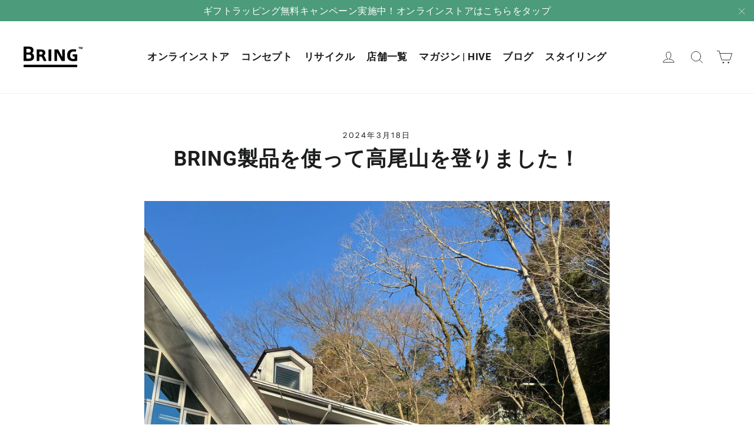

--- FILE ---
content_type: text/css
request_url: https://bring.org/cdn/shop/t/33/assets/cube.css?v=23369047479809878631764931411
body_size: -673
content:
.product_tags{list-style:none;margin:0;padding:5px 0;font-size:.7rem;display:flex;flex-wrap:wrap}.product_tags li{margin:0 5px 5px 0;background-color:#eee}.product_tags li .product_tag_link{display:block;padding:6px 10px;line-height:1}
/*# sourceMappingURL=/cdn/shop/t/33/assets/cube.css.map?v=23369047479809878631764931411 */
